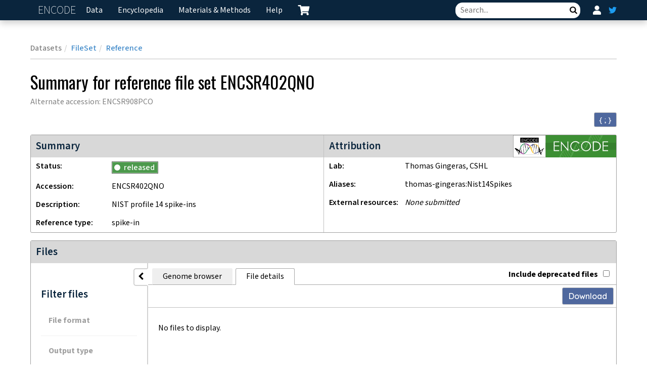

--- FILE ---
content_type: text/html; charset=utf-8
request_url: https://www.encodeproject.org/references/ENCSR402QNO/
body_size: 9928
content:
<!DOCTYPE html>
<html lang="en" data-reactroot=""><head><meta charSet="utf-8"/><meta http-equiv="X-UA-Compatible" content="IE=edge"/><meta name="viewport" content="width=device-width, initial-scale=1.0"/><title>ENCSR402QNO – ENCODE</title><link rel="canonical" href="https://www.encodeproject.org/references/ENCSR402QNO/"/><link rel="stylesheet" href="/static/build/./css/style.4cf2ae2e8d2b4034dddb.css"/><link href="https://fonts.googleapis.com/css2?family=Mada:wght@200;400;500;600;700&amp;family=Oswald:wght@200;300;400;500&amp;family=Quicksand:wght@300;400;600&amp;display=swap" rel="stylesheet"/><script async="" src="//www.google-analytics.com/analytics.js"></script><script async="" src="https://www.googletagmanager.com/gtag/js?id=G-GY70FXW0SB"></script><script>
                            window.dataLayer = window.dataLayer || [];
                            function gtag(){dataLayer.push(arguments);}
                            gtag('js', new Date());
                            gtag('config', 'G-GY70FXW0SB');
                        </script><script data-prop-name="inline">/*! For license information please see inline.js.LICENSE.txt */
!function(e){function n(n){for(var t,r,i=n[0],c=n[1],a=0,f=[];a<i.length;a++)r=i[a],Object.prototype.hasOwnProperty.call(o,r)&&o[r]&&f.push(o[r][0]),o[r]=0;for(t in c)Object.prototype.hasOwnProperty.call(c,t)&&(e[t]=c[t]);for(u&&u(n);f.length;)f.shift()()}var t={},o={4:0};function r(n){if(t[n])return t[n].exports;var o=t[n]={i:n,l:!1,exports:{}};return e[n].call(o.exports,o,o.exports,r),o.l=!0,o.exports}r.e=function(e){var n=[],t=o[e];if(0!==t)if(t)n.push(t[2]);else{var i=new Promise((function(n,r){t=o[e]=[n,r]}));n.push(t[2]=i);var c,a=document.createElement("script");a.charset="utf-8",a.timeout=120,r.nc&&a.setAttribute("nonce",r.nc),a.src=function(e){return r.p+""+({1:"chartjs",2:"vendors~chartjs",3:"bundle",6:"vendors~brace",7:"vendors~bundle"}[e]||e)+"."+{0:"b7b3721ca3e32086affa",1:"ba624825bc303cdb3f36",2:"95237f6a9d35cd816824",3:"65a7c4a58e61a600c777",6:"ba528739f5eb200850d8",7:"7a13955650f10f3bf03c",8:"552a95311ffffcb176c5",9:"a61f099065232d1ab6bb"}[e]+".js"}(e);var u=new Error;c=function(n){a.onerror=a.onload=null,clearTimeout(f);var t=o[e];if(0!==t){if(t){var r=n&&("load"===n.type?"missing":n.type),i=n&&n.target&&n.target.src;u.message="Loading chunk "+e+" failed.\n("+r+": "+i+")",u.name="ChunkLoadError",u.type=r,u.request=i,t[1](u)}o[e]=void 0}};var f=setTimeout((function(){c({type:"timeout",target:a})}),12e4);a.onerror=a.onload=c,document.head.appendChild(a)}return Promise.all(n)},r.m=e,r.c=t,r.d=function(e,n,t){r.o(e,n)||Object.defineProperty(e,n,{enumerable:!0,get:t})},r.r=function(e){"undefined"!=typeof Symbol&&Symbol.toStringTag&&Object.defineProperty(e,Symbol.toStringTag,{value:"Module"}),Object.defineProperty(e,"__esModule",{value:!0})},r.t=function(e,n){if(1&n&&(e=r(e)),8&n)return e;if(4&n&&"object"==typeof e&&e&&e.__esModule)return e;var t=Object.create(null);if(r.r(t),Object.defineProperty(t,"default",{enumerable:!0,value:e}),2&n&&"string"!=typeof e)for(var o in e)r.d(t,o,function(n){return e[n]}.bind(null,o));return t},r.n=function(e){var n=e&&e.__esModule?function(){return e.default}:function(){return e};return r.d(n,"a",n),n},r.o=function(e,n){return Object.prototype.hasOwnProperty.call(e,n)},r.p="/static/build/",r.oe=function(e){throw console.error(e),e};var i=window.webpackJsonp=window.webpackJsonp||[],c=i.push.bind(i);i.push=n,i=i.slice();for(var a=0;a<i.length;a++)n(i[a]);var u=c;r(r.s=6)}([function(e,n){var t;t=function(){return this}();try{t=t||new Function("return this")()}catch(e){"object"==typeof window&&(t=window)}e.exports=t},function(e,n,t){"use strict";(function(n){n.ga=n.ga||function(){(ga.q=ga.q||[]).push(arguments)},ga.l=+new Date,e.exports=n.ga}).call(this,t(0))},function(e,n,t){var o,r;!function(i){if(void 0===(r="function"==typeof(o=i)?o.call(n,t,n,e):o)||(e.exports=r),!0,e.exports=i(),!!0){var c=window.Cookies,a=window.Cookies=i();a.noConflict=function(){return window.Cookies=c,a}}}((function(){function e(){for(var e=0,n={};e<arguments.length;e++){var t=arguments[e];for(var o in t)n[o]=t[o]}return n}function n(e){return e.replace(/(%[0-9A-Z]{2})+/g,decodeURIComponent)}return function t(o){function r(){}function i(n,t,i){if("undefined"!=typeof document){"number"==typeof(i=e({path:"/"},r.defaults,i)).expires&&(i.expires=new Date(1*new Date+864e5*i.expires)),i.expires=i.expires?i.expires.toUTCString():"";try{var c=JSON.stringify(t);/^[\{\[]/.test(c)&&(t=c)}catch(e){}t=o.write?o.write(t,n):encodeURIComponent(String(t)).replace(/%(23|24|26|2B|3A|3C|3E|3D|2F|3F|40|5B|5D|5E|60|7B|7D|7C)/g,decodeURIComponent),n=encodeURIComponent(String(n)).replace(/%(23|24|26|2B|5E|60|7C)/g,decodeURIComponent).replace(/[\(\)]/g,escape);var a="";for(var u in i)i[u]&&(a+="; "+u,!0!==i[u]&&(a+="="+i[u].split(";")[0]));return document.cookie=n+"="+t+a}}function c(e,t){if("undefined"!=typeof document){for(var r={},i=document.cookie?document.cookie.split("; "):[],c=0;c<i.length;c++){var a=i[c].split("="),u=a.slice(1).join("=");t||'"'!==u.charAt(0)||(u=u.slice(1,-1));try{var f=n(a[0]);if(u=(o.read||o)(u,f)||n(u),t)try{u=JSON.parse(u)}catch(e){}if(r[f]=u,e===f)break}catch(e){}}return e?r[e]:r}}return r.set=i,r.get=function(e){return c(e,!1)},r.getJSON=function(e){return c(e,!0)},r.remove=function(n,t){i(n,"",e(t,{expires:-1}))},r.defaults={},r.withConverter=t,r}((function(){}))}))},function(e,n,t){var o,r,i;i=function(){var e,n,t=document,o=t.getElementsByTagName("head")[0],r={},i={},c={},a={};function u(e,n){for(var t=0,o=e.length;t<o;++t)if(!n(e[t]))return!1;return 1}function f(e,n){u(e,(function(e){return n(e),1}))}function s(n,t,o){n=n.push?n:[n];var d=t&&t.call,p=d?t:o,h=d?n.join(""):t,v=n.length;function g(e){return e.call?e():r[e]}function m(){if(!--v)for(var e in r[h]=1,p&&p(),c)u(e.split("|"),g)&&!f(c[e],g)&&(c[e]=[])}return setTimeout((function(){f(n,(function n(t,o){return null===t?m():(o||/^https?:\/\//.test(t)||!e||(t=-1===t.indexOf(".js")?e+t+".js":e+t),a[t]?(h&&(i[h]=1),2==a[t]?m():setTimeout((function(){n(t,!0)}),0)):(a[t]=1,h&&(i[h]=1),void l(t,m)))}))}),0),s}function l(e,r){var i,c=t.createElement("script");c.onload=c.onerror=c.onreadystatechange=function(){c.readyState&&!/^c|loade/.test(c.readyState)||i||(c.onload=c.onreadystatechange=null,i=1,a[e]=2,r())},c.async=1,c.src=n?e+(-1===e.indexOf("?")?"?":"&")+n:e,o.insertBefore(c,o.lastChild)}return s.get=l,s.order=function(e,n,t){!function o(r){r=e.shift(),e.length?s(r,o):s(r,n,t)}()},s.path=function(n){e=n},s.urlArgs=function(e){n=e},s.ready=function(e,n,t){e=e.push?e:[e];var o,i=[];return!f(e,(function(e){r[e]||i.push(e)}))&&u(e,(function(e){return r[e]}))?n():(o=e.join("|"),c[o]=c[o]||[],c[o].push(n),t&&t(i)),s},s.done=function(e){s([null],e)},s},e.exports?e.exports=i():void 0===(r="function"==typeof(o=i)?o.call(n,t,n,e):o)||(e.exports=r)},,,function(e,n,t){"use strict";const o=t(2);window.stats_cookie=o.get("X-Stats")||"",o.set("X-Stats","",{path:"/",expires:new Date(0)});const r=t(1);r("create",{"www.encodeproject.org":"UA-47809317-1"}[document.location.hostname]||"UA-47809317-2",{cookieDomain:"none",siteSpeedSampleRate:100}),r("send","pageview"),window.onload=()=>{window._onload_event_fired=!0};t(3).path("/static/build/"),Promise.all([t.e(7),t.e(3)]).then((e=>{t(4),t(5)}).bind(null,t)).catch(t.oe)}]);
//# sourceMappingURL=inline.js.map</script></head><body><script data-prop-name="context" type="application/json">

{"schema_version":"22","related_files":["/files/ENCFF001RTP/"],"documents":["/documents/75771109-b79e-43d5-9cc0-2dbf708a71f1/","/documents/f96a19a6-dc66-4023-993a-f4c28af3d8e2/"],"accession":"ENCSR402QNO","alternate_accessions":["ENCSR908PCO"],"description":"NIST profile 14 spike-ins","dbxrefs":[],"date_released":"2014-01-01","internal_tags":[],"status":"released","references":[],"date_created":"2014-08-25T23:35:46.112033+00:00","submitted_by":{"@id":"/users/0abbd494-b852-433c-b360-93996f679dae/","@type":["User","Item"],"uuid":"0abbd494-b852-433c-b360-93996f679dae","lab":"/labs/thomas-gingeras/","title":"Carrie Davis","submits_for":["/labs/thomas-gingeras/","/labs/roderic-guigo/"]},"lab":{"fax":"516-422-4109","institute_label":"CSHL","address1":"500 Sunnyside Blvd","state":"NY","institute_name":"Cold Spring Harbor Laboratory","awards":["/awards/U54HG007004/","/awards/U54HG004557/"],"title":"Thomas Gingeras, CSHL","phone1":"516-422-4105","phone2":"","schema_version":"5","pi":"/users/09d05b87-4d30-4dfb-b243-3327005095f2/","postal_code":"11797","name":"thomas-gingeras","city":"Woodbury","country":"USA","status":"current","@id":"/labs/thomas-gingeras/","@type":["Lab","Item"],"uuid":"dfc72c8c-d45c-4acd-979b-49fc93cf3c62"},"award":{"status":"current","schema_version":"11","title":"Unattributed","name":"Unattributed","rfa":"ENCODE","project":"ENCODE","viewing_group":"ENCODE3","@id":"/awards/Unattributed/","@type":["Award","Item"],"uuid":"f06a0db4-b388-48d9-b414-37d83859cad0"},"aliases":["thomas-gingeras:Nist14Spikes"],"reference_type":"spike-in","@id":"/references/ENCSR402QNO/","@type":["Reference","FileSet","Dataset","Item"],"uuid":"d912af6b-f8d1-49a0-8199-bd11b220e277","original_files":[],"contributing_files":[],"files":[{"accession":"ENCFF001RTP","aliases":[],"schema_version":"31","lab":{"fax":"516-422-4109","institute_label":"CSHL","address1":"500 Sunnyside Blvd","state":"NY","institute_name":"Cold Spring Harbor Laboratory","awards":["/awards/U54HG007004/","/awards/U54HG004557/"],"title":"Thomas Gingeras, CSHL","phone1":"516-422-4105","phone2":"","schema_version":"5","pi":"/users/09d05b87-4d30-4dfb-b243-3327005095f2/","postal_code":"11797","name":"thomas-gingeras","city":"Woodbury","country":"USA","status":"current","@id":"/labs/thomas-gingeras/","@type":["Lab","Item"],"uuid":"dfc72c8c-d45c-4acd-979b-49fc93cf3c62"},"award":"/awards/U54HG007004/","date_created":"2013-07-26T00:00:00.000000+00:00","submitted_by":{"@id":"/users/81a6cc12-2847-4e2e-8f2c-f566699eb29e/","@type":["User","Item"],"uuid":"81a6cc12-2847-4e2e-8f2c-f566699eb29e","lab":"/labs/j-michael-cherry/","title":"Cricket Sloan","submits_for":["/labs/j-michael-cherry/"]},"alternate_accessions":[],"file_format":"fasta","no_file_available":false,"submitted_file_name":"Spikes.fixed.fasta","md5sum":"8f594dc84709070f90a8ea7ef55dc7c9","content_md5sum":"197e6763c22e23fa53658517781a64e1","fastq_signature":[],"file_size":27687,"flowcell_details":[],"output_type":"spike-ins","dataset":{"schema_version":"22","related_files":["/files/ENCFF001RTP/"],"documents":["/documents/7ae25f97-ab0a-448b-b345-cfffd6368c90/","/documents/28fef8e0-e171-450d-b66d-e3d199531cf2/"],"accession":"ENCSR156CIL","alternate_accessions":["ENCSR686QUF","ENCSR399OOY"],"description":"Ambion mix 1 spike-ins","dbxrefs":[],"date_released":"2014-01-01","internal_tags":[],"status":"released","references":["/publications/f6f6a405-e284-4e5a-93b4-524ac2000854/"],"date_created":"2014-08-25T23:24:26.809519+00:00","submitted_by":"/users/0abbd494-b852-433c-b360-93996f679dae/","lab":"/labs/thomas-gingeras/","award":"/awards/Unattributed/","aliases":["thomas-gingeras:AmbionMix1","barbara-wold:ERCC","ali-mortazavi:ERCC"],"reference_type":"spike-in","@id":"/references/ENCSR156CIL/","@type":["Reference","FileSet","Dataset","Item"],"uuid":"1986343c-a156-43f3-b1a4-1761f1786df5","original_files":["/files/ENCFF001RTP/"],"contributing_files":[],"files":["/files/ENCFF001RTP/","/files/ENCFF001RTP/"],"revoked_files":[],"assembly":[]},"status":"released","dbxrefs":[],"@id":"/files/ENCFF001RTP/","@type":["File","Item"],"uuid":"a4a1b00d-1c04-422b-a0c3-8415221aaeea","title":"ENCFF001RTP","href":"/files/ENCFF001RTP/@@download/ENCFF001RTP.fasta.gz","biological_replicates":[],"technical_replicates":[],"biological_replicates_formatted":"","donors":[],"output_category":"reference","quality_metrics":[],"file_type":"fasta","superseded_by":[],"cloud_metadata":{"url":"https://encode-public.s3.amazonaws.com/2013/07/26/a4a1b00d-1c04-422b-a0c3-8415221aaeea/ENCFF001RTP.fasta.gz","md5sum_base64":"j1lNyEcJBw+QqOp+9V3HyQ==","file_size":27687},"s3_uri":"s3://encode-public/2013/07/26/a4a1b00d-1c04-422b-a0c3-8415221aaeea/ENCFF001RTP.fasta.gz","azure_uri":"https://datasetencode.blob.core.windows.net/dataset/2013/07/26/a4a1b00d-1c04-422b-a0c3-8415221aaeea/ENCFF001RTP.fasta.gz?sv=2019-10-10\u0026si=prod\u0026sr=c\u0026sig=9qSQZo4ggrCNpybBExU8SypuUZV33igI11xw0P7rB3c%3D","analyses":[],"processed":true}],"revoked_files":[],"assembly":[],"@context":"/terms/","audit":{}}

</script><div id="slot-application" class="done"><div id="application"><div class="loading-spinner"></div><div id="layout"><div id="navbar" class="navbar__wrapper"><nav class="navbar"><div class="navbar__container"><div class="navbar__header"><div class="navbar__brand"><button type="button" class="home-brand">ENCODE<span class="sr-only">Home</span></button></div><button type="button" class="navbar__trigger collapsed" aria-label="Navigation trigger" aria-controls="main" aria-expanded="false"><svg focusable="false" width="29" height="29" viewBox="0 0 29 29"><path d="M27.92,5H1.08C0.48,5,0,4.52,0,3.92V1.08C0,0.48,0.48,0,1.08,0h26.85C28.52,0,29,0.48,29,1.08v2.85 C29,4.52,28.52,5,27.92,5z"></path><path d="M27.92,17H1.08C0.48,17,0,16.52,0,15.92v-2.85C0,12.48,0.48,12,1.08,12h26.85c0.59,0,1.08,0.48,1.08,1.08v2.85 C29,16.52,28.52,17,27.92,17z"></path><path d="M27.92,29H1.08C0.48,29,0,28.52,0,27.92v-2.85C0,24.48,0.48,24,1.08,24h26.85c0.59,0,1.08,0.48,1.08,1.08v2.85 C29,28.52,28.52,29,27.92,29z"></path></svg></button></div><div class="navbar__content collapsed" id="main"><ul class="navbar__nav"><li class="dropdown"><button type="button" id="data" class="dropdown__toggle" data-toggle="dropdown" aria-haspopup="true" aria-expanded="false" aria-label="">Data</button><ul class="dropdown__menu" aria-labelledby="data"><li><div class="disabled-menu-item "><a href="">Functional Genomics data</a><div class="tooltip-container"><button aria-describedby="" class="tooltip-container__trigger " type="button"><i class="icon icon-question-circle"></i></button></div></div></li><li><a href="/search/?type=Experiment&amp;control_type!=*&amp;status=released&amp;perturbed=false" class="sub-menu">Experiment search</a></li><li><a href="/matrix/?type=Experiment&amp;control_type!=*&amp;status=released&amp;perturbed=false" class="sub-menu">Experiment matrix</a></li><li><a href="/chip-seq-matrix/?type=Experiment&amp;replicates.library.biosample.donor.organism.scientific_name=Homo%20sapiens&amp;assay_title=Histone%20ChIP-seq&amp;assay_title=Mint-ChIP-seq&amp;status=released" class="sub-menu">ChIP-seq matrix</a></li><li><a href="/summary/?type=Experiment&amp;control_type!=*&amp;replicates.library.biosample.donor.organism.scientific_name=Homo+sapiens&amp;status=released" class="sub-menu">Human and mouse body maps</a></li><li><a href="/series-search/?type=OrganismDevelopmentSeries&amp;status=released" class="sub-menu">Functional genomics series</a></li><li><a href="/single-cell/?type=Experiment&amp;assay_slims=Single+cell&amp;status=released&amp;replicates.library.biosample.donor.organism.scientific_name=Homo%20sapiens" class="sub-menu">Single-cell experiments</a></li><li><div class="dropdown-sep"></div></li><li><div class="disabled-menu-item "><a href="">Functional Characterization data</a><div class="tooltip-container"><button aria-describedby="" class="tooltip-container__trigger " type="button"><i class="icon icon-question-circle"></i></button></div></div></li><li><a href="/search/?type=FunctionalCharacterizationExperiment&amp;type=FunctionalCharacterizationSeries&amp;type=TransgenicEnhancerExperiment&amp;config=FunctionalCharacterization&amp;datapoint=false&amp;control_type!=*&amp;status=released" class="sub-menu">Experiment search</a></li><li><a href="/functional-characterization-matrix/?type=FunctionalCharacterizationExperiment&amp;type=FunctionalCharacterizationSeries&amp;type=TransgenicEnhancerExperiment&amp;config=FunctionalCharacterization&amp;datapoint=false&amp;control_type!=*&amp;status=released" class="sub-menu">Experiment matrix</a></li><li><div class="dropdown-sep"></div></li><li><a href="" class="disabled-menu-item">Cloud Resources</a></li><li><a href="https://registry.opendata.aws/encode-project/" class="sub-menu">AWS Open Data</a></li><li><div class="dropdown-sep"></div></li><li><a href="" class="disabled-menu-item">Collections</a></li><li><a href="/encore-matrix/?type=Experiment&amp;status=released&amp;internal_tags=ENCORE" class="sub-menu">RNA-protein interactions (ENCORE)</a></li><li><a href="/entex-matrix/?type=Experiment&amp;status=released&amp;internal_tags=ENTEx" class="sub-menu">Epigenomes from four individuals (ENTEx)</a></li><li><a href="/brain-matrix/?type=Experiment&amp;status=released&amp;internal_tags=RushAD" class="sub-menu">Rush Alzheimer’s disease study</a></li><li><a href="/stem-cell-matrix/?type=Experiment&amp;replicates.library.biosample.donor.accession=ENCDO222AAA&amp;status=released&amp;control_type!=*" class="sub-menu">Stem cell differentiation</a></li><li><a href="/deeply-profiled-uniform-batch-matrix/?type=Experiment&amp;control_type!=*&amp;status=released&amp;replicates.library.biosample.biosample_ontology.term_id=EFO:0002106&amp;replicates.library.biosample.biosample_ontology.term_id=EFO:0001203&amp;replicates.library.biosample.biosample_ontology.term_id=EFO:0006711&amp;replicates.library.biosample.biosample_ontology.term_id=EFO:0002713&amp;replicates.library.biosample.biosample_ontology.term_id=EFO:0002847&amp;replicates.library.biosample.biosample_ontology.term_id=EFO:0002074&amp;replicates.library.biosample.biosample_ontology.term_id=EFO:0001200&amp;replicates.library.biosample.biosample_ontology.term_id=EFO:0009747&amp;replicates.library.biosample.biosample_ontology.term_id=EFO:0002824&amp;replicates.library.biosample.biosample_ontology.term_id=CL:0002327&amp;replicates.library.biosample.biosample_ontology.term_id=CL:0002618&amp;replicates.library.biosample.biosample_ontology.term_id=EFO:0002784&amp;replicates.library.biosample.biosample_ontology.term_id=EFO:0001196&amp;replicates.library.biosample.biosample_ontology.term_id=EFO:0001187&amp;replicates.library.biosample.biosample_ontology.term_id=EFO:0002067&amp;replicates.library.biosample.biosample_ontology.term_id=EFO:0001099&amp;replicates.library.biosample.biosample_ontology.term_id=EFO:0002819&amp;replicates.library.biosample.biosample_ontology.term_id=EFO:0009318&amp;replicates.library.biosample.biosample_ontology.term_id=EFO:0001086&amp;replicates.library.biosample.biosample_ontology.term_id=EFO:0007950&amp;replicates.library.biosample.biosample_ontology.term_id=EFO:0003045&amp;replicates.library.biosample.biosample_ontology.term_id=EFO:0003042&amp;replicates.library.biosample.internal_tags=Deeply%20Profiled" class="sub-menu">Deeply profiled cell lines</a></li><li><a href="/human-donor-matrix/?type=Experiment&amp;control_type!=*&amp;replicates.library.biosample.donor.organism.scientific_name=Homo+sapiens&amp;biosample_ontology.classification=tissue&amp;status=released&amp;config=HumanDonorMatrix" class="sub-menu">Human donor matrix</a></li><li><a href="/immune-cells/?type=Experiment&amp;replicates.library.biosample.donor.organism.scientific_name=Homo+sapiens&amp;biosample_ontology.cell_slims=hematopoietic+cell&amp;biosample_ontology.classification=primary+cell&amp;control_type!=*&amp;status=released&amp;biosample_ontology.system_slims=immune+system&amp;biosample_ontology.system_slims=circulatory+system&amp;config=immune" class="sub-menu">Immune cells</a></li><li><a href="/reference-epigenome-matrix/?type=Experiment&amp;control_type!=*&amp;related_series.@type=ReferenceEpigenome&amp;replicates.library.biosample.donor.organism.scientific_name=Homo+sapiens&amp;status=released" class="sub-menu">Human reference epigenomes</a></li><li><a href="/reference-epigenome-matrix/?type=Experiment&amp;control_type!=*&amp;related_series.@type=ReferenceEpigenome&amp;replicates.library.biosample.donor.organism.scientific_name=Mus+musculus&amp;status=released" class="sub-menu">Mouse reference epigenomes</a></li><li><a href="/mouse-development-matrix/?type=Experiment&amp;status=released&amp;related_series.@type=OrganismDevelopmentSeries&amp;replicates.library.biosample.organism.scientific_name=Mus+musculus" class="sub-menu">Mouse development matrix</a></li><li><a href="/degron-matrix/?type=Experiment&amp;control_type!=*&amp;status=released&amp;internal_tags=Degron" class="sub-menu">Protein knockdown (Degron)</a></li><li><div class="dropdown-sep"></div></li><li><a href="/region-search/" class="">Search by region</a></li><li><a href="/publications/" class="">Publications</a></li><li><a href="/rnaget-report/?type=RNAExpression" class="">RNA-Get (gene expression)</a></li></ul></li><li class="dropdown"><button type="button" id="encyclopedia" class="dropdown__toggle" data-toggle="dropdown" aria-haspopup="true" aria-expanded="false" aria-label="">Encyclopedia</button><ul class="dropdown__menu" aria-labelledby="encyclopedia"><li><a href="/data/annotations/" class="">About</a></li><li><div class="dropdown-sep"></div></li><li><a href="https://screen.wenglab.org/" class="">Visualize (SCREEN)</a></li><li><a href="/encyclopedia/?type=File&amp;annotation_type=candidate+Cis-Regulatory+Elements&amp;assembly=GRCh38&amp;file_format=bigBed&amp;file_format=bigWig&amp;encyclopedia_version=current" class="">Encyclopedia browser</a></li><li><a href="/search/?type=Annotation&amp;encyclopedia_version=current&amp;status=released" class="">Search</a></li><li><a href="https://screen.wenglab.org/index/about" class="">Methods</a></li></ul></li><li class="dropdown"><button type="button" id="materialsmethods" class="dropdown__toggle" data-toggle="dropdown" aria-haspopup="true" aria-expanded="false" aria-label="">Materials &amp; Methods</button><ul class="dropdown__menu" aria-labelledby="materialsmethods"><li><a href="/search/?type=AntibodyLot&amp;status=released" class="">Antibodies</a></li><li><a href="/data-standards/reference-sequences/" class="">Genome references</a></li><li><div class="dropdown-sep"></div></li><li><a href="/data-standards/" class="">Assays and standards</a></li><li><a href="/glossary/" class="">Glossary</a></li><li><a href="/help/file-formats/" class="">File formats</a></li><li><a href="/encode-software/?type=Software" class="">Software tools</a></li><li><a href="/pipelines/" class="">Pipelines</a></li><li><div class="dropdown-sep"></div></li><li><a href="/help/data-organization/" class="">Data organization</a></li><li><a href="/about/data-use-policy/" class="">Release policy</a></li><li><a href="/profiles/" class="">Schemas</a></li></ul></li><li class="dropdown"><button type="button" id="help" class="dropdown__toggle" data-toggle="dropdown" aria-haspopup="true" aria-expanded="false" aria-label="">Help</button><ul class="dropdown__menu" aria-labelledby="help"><li><a href="/help/getting-started/" class="">Using the portal</a></li><li><a href="/help/cart/" class="">Cart</a></li><li><a href="/help/rest-api/" class="">REST API</a></li><li><a href="/help/citing-encode" class="">Citing ENCODE</a></li><li><a href="/help/faq/" class="">FAQ</a></li><li><div class="dropdown-sep"></div></li><li><a href="/help/project-overview/" class="">Project Overview</a></li><li><a href="/help/collaborations/" class="">Collaborations</a></li><li><div class="dropdown-sep"></div></li><li><a href="/help/events/" class="">ENCODE workshops</a></li><li><a href="/help/contacts/" class="">About the DCC</a></li></ul></li><li class="dropdown"><button type="button" id="cart-control" class="dropdown__toggle cart__nav-button" data-toggle="dropdown" aria-haspopup="true" aria-expanded="false" aria-label=" cart containing 0 item"><div class="cart__nav"><div class="cart__nav-icon"><svg id="Cart" data-name="Cart" xmlns="http://www.w3.org/2000/svg" viewBox="0 0 16 16" style="fill:#fff"><path d="M12,12.23H6.5a1.5,1.5,0,0,0,.11.13,1.48,1.48,0,0,1,.31.79,1.42,1.42,0,0,1-.3,1,1.46,1.46,0,0,1-2.23.12,1.31,1.31,0,0,1-.4-.8,1.46,1.46,0,0,1,.33-1.17,1.43,1.43,0,0,1,.35-.3s0,0,0-.08c-.18-.88-.37-1.77-.55-2.65s-.29-1.45-.44-2.18-.33-1.61-.5-2.41C3.11,4.14,3,3.58,2.88,3c0-.06,0-.08-.1-.08H1.05a.69.69,0,0,1-.4-.11.65.65,0,0,1-.27-.51V1.85a.64.64,0,0,1,.54-.6h.19c.84,0,1.68,0,2.51,0a.68.68,0,0,1,.75.62c.06.33.13.67.2,1,0,.06,0,.07.09.07H14.91a.64.64,0,0,1,.66.78c-.17.76-.34,1.52-.52,2.28s-.37,1.63-.55,2.44l-.18.79a.64.64,0,0,1-.6.47H6.05c-.08,0-.08,0-.07.08,0,.23.1.46.14.69a.09.09,0,0,0,.11.08h7a.65.65,0,0,1,.44.15.62.62,0,0,1,.21.65c0,.19-.08.38-.13.57,0,0,0,.06,0,.07A1.43,1.43,0,0,1,14.51,13a1.37,1.37,0,0,1-.32,1.18,1.39,1.39,0,0,1-.81.5,1.45,1.45,0,0,1-1.25-.29,1.46,1.46,0,0,1-.54-.94,1.44,1.44,0,0,1,.33-1.16Z"></path></svg></div><div class="cart__nav-spinner"><svg id="Spinner" data-name="Spinner" version="1.1" xmlns="http://www.w3.org/2000/svg" width="100%" height="100%" viewBox="0 0 50 50" class="svg-icon svg-icon-spinner"><path fill="#000" d="M43.935,25.145c0-10.318-8.364-18.683-18.683-18.683c-10.318,0-18.683,8.365-18.683,18.683h4.068c0-8.071,6.543-14.615,14.615-14.615c8.072,0,14.615,6.543,14.615,14.615H43.935z"></path></svg></div></div></button><ul class="dropdown__menu" aria-labelledby="cart-control"><li><button type="button" data-trigger="login">Sign in / Create account</button></li><li><a href="/search/?type=Cart&amp;status=listed&amp;status=released">Listed carts</a></li></ul></li></ul><ul class="navbar__nav"><li class="navbar__item navbar__item--search"><form class="multisearch__multiform" action="/search/"><input type="text" autoComplete="off" name="searchTerm" placeholder="Search..." value=""/><button type="submit" class="search-button"><i class="icon icon-search"></i><span class="sr-only">Search</span></button></form></li><li class="dropdown" id="user-actions-footer"><a href="#!" class="dropdown__toggle" data-trigger="login" disabled=""><svg version="1.1" xmlns="http://www.w3.org/2000/svg" viewBox="0 0 448 512" class="svg-icon svg-icon-user"><path d="M224,256c70.7,0,128-57.3,128-128S294.7,0,224,0S96,57.3,96,128S153.3,256,224,256z M134.4,288C85,297,0,348.2,0,422.4V464 c0,26.5,0,48,48,48h352c48,0,48-21.5,48-48v-41.6c0-74.2-92.8-125.4-134.4-134.4S183.8,279,134.4,288z"></path></svg></a></li><a href="https://twitter.com/EncodeDCC" class="navbar-twitter" target="_blank" rel="noopener noreferrer" aria-label="ENCODE Twitter feed"><svg version="1.1" xmlns="http://www.w3.org/2000/svg" viewBox="0 0 24 24" class="svg-icon svg-icon-twitter"><path d="M24,4.6c-0.9,0.4-1.8,0.7-2.8,0.8c1-0.6,1.8-1.6,2.2-2.7c-1,0.6-2,1-3.1,1.2c-0.9-1-2.2-1.6-3.6-1.6c-3.2,0-5.5,3-4.8,6 C7.7,8.1,4.1,6.1,1.7,3.1C0.4,5.4,1,8.3,3.2,9.7C2.4,9.7,1.6,9.5,1,9.1c-0.1,2.3,1.6,4.4,3.9,4.9c-0.7,0.2-1.5,0.2-2.2,0.1 c0.6,2,2.4,3.4,4.6,3.4c-2.1,1.6-4.7,2.3-7.3,2c2.2,1.4,4.8,2.2,7.5,2.2c9.1,0,14.3-7.7,14-14.6C22.5,6.4,23.3,5.5,24,4.6z"></path></svg></a></ul></div></div></nav></div><div id="content" class="container Reference FileSet Dataset Item"><div class="view-item type-Reference type-FileSet type-Dataset type-Item"><header><div class="top-accessories"><ol class="breadcrumb"><li><span>Datasets</span></li><li><a href="/search/?type=FileSet" title="Search for FileSet">FileSet</a></li><li><a href="/search/?type=Reference" title="Search for Reference">Reference</a></li></ol></div><h1>Summary for reference file set <!-- -->ENCSR402QNO</h1><div class="replacement-accessions"><h4 class="replacement-accessions__alternate"><span>Alternate accession: <!-- -->ENCSR908PCO</span></h4></div><div class="item-accessories"><div class="item-accessories--left"></div><div class="item-accessories--right"><button type="button" class="btn btn-info btn-sm" title="Convert page to JSON-formatted data" aria-label="Convert page to JSON-formatted data">{ ; }</button></div></div></header><div class="panel panel-default"><div class="panel-body panel__split"><div class="panel__split-element"><div class="panel__split-heading panel__split-heading--reference"><h4>Summary</h4></div><dl class="key-value"><div data-test="status"><dt>Status</dt><dd><div class="status--inline"><div class="status status--standard status--released"><div class="status__icon status__icon--spacer"><svg xmlns="http://www.w3.org/2000/svg" viewBox="0 0 16 16"><circle cx="8" cy="8" r="8"></circle></svg></div><div class="status__label">released</div></div></div></dd></div><div data-test="accession"><dt>Accession</dt><dd>ENCSR402QNO</dd></div><div data-test="description"><dt>Description</dt><dd>NIST profile 14 spike-ins</dd></div><div data-test="type"><dt>Reference type</dt><dd>spike-in</dd></div></dl></div><div class="panel__split-element"><div class="panel__split-heading panel__split-heading--reference"><h4>Attribution</h4><div class="badge-encode badge-heading"><span class="sr-only">ENCODE project</span></div></div><dl class="key-value"><div data-test="lab"><dt>Lab</dt><dd>Thomas Gingeras, CSHL</dd></div><div data-test="aliases"><dt>Aliases</dt><dd><ul class=""><li><span>thomas-gingeras:Nist14Spikes</span></li></ul></dd></div><div data-test="externalresources"><dt>External resources</dt><dd><em>None submitted</em></dd></div></dl></div></div></div><div class="panel panel-default"><div class="panel-heading file-gallery-heading"><h4>Files</h4></div><div class="file-gallery-container"><div class="file-gallery-facets expanded"><h4>Filter files </h4><button type="button" class="show-hide-facets"><i class="icon icon-chevron-left"></i></button><div class="facet  empty-facet"><h5>File format</h5></div><div class="facet  empty-facet"><h5>Output type</h5></div><div class="facet  empty-facet"><h5>Replicates</h5></div></div><div class="file-gallery-tab-bar "><div class="tab-nav tab-nav-tables"><ul class="nav-tabs" role="tablist"><li role="presentation" aria-controls="browser" class="browser-tab null "><a href="#browser" data-trigger="tab" aria-controls="browser" role="tab" data-toggle="tab">Genome browser</a></li><li role="presentation" aria-controls="tables" class="tables-tab null active"><a href="#tables" data-trigger="tab" aria-controls="tables" role="tab" data-toggle="tab">File details</a></li></ul><div class="file-gallery__inclusion-selector"><div class="checkbox--right"><label for="filterIncArchive">Include deprecated files<input type="checkbox" name="filterIncArchive"/></label></div></div><div class="tab-border"></div></div><div class="tab-content tab-content-tables"><div role="tabpanel" class="tab-pane" id="browser"></div><div role="tabpanel" class="tab-pane active" id="tables"><div><div class="file-gallery-controls"><div class="batch-download-actuator"><button class="btn btn-info file-gallery-controls__download" type="button">Download</button></div></div><p class="browser-error">No files to display.</p></div></div></div></div></div></div><div class="communicating"><div class="loading-spinner"></div></div><div class="communicating"><div class="loading-spinner"></div></div><div class="communicating"><div class="loading-spinner"></div></div></div></div><div id="layout-footer"></div></div><footer><div class="container"><div class="app-version"></div></div><div class="page-footer"><div class="container"><div class="footer-sections"><div class="footer-links-section"><ul class="footer-links"><li><a href="/help/citing-encode">Citing ENCODE</a></li><li><a href="https://www.stanford.edu/site/privacy/">Privacy</a></li><li><a href="mailto:encode-help@lists.stanford.edu">Contact</a></li></ul><ul class="footer-links"><li id="user-actions-footer"><a href="#" data-trigger="login" disabled="">Sign in / Create account</a></li></ul></div><div class="footer-logos-section"><ul class="footer-logos"><li><a href="/"><img src="/static/img/encode-logo-small-2x.png" alt="ENCODE" id="encode-logo" height="45px" width="78px"/></a></li><li><a href="http://www.stanford.edu"><img src="/static/img/su-logo-white-2x.png" alt="Stanford University" id="su-logo" width="105px" height="49px"/></a></li><li><a href="https://creativecommons.org/licenses/by/4.0/"><img src="/static/img/creative-commons-logo.png" alt="Creative Commons" id="cc-logo"/></a></li></ul></div></div><p class="copy-notice">©<!-- -->2026<!-- --> Stanford University</p></div></div></footer></div></div><div id="modal-root"></div></body></html>

--- FILE ---
content_type: image/svg+xml
request_url: https://www.encodeproject.org/static/img/badge-encode.svg
body_size: 11624
content:
<svg id="Layer_1" data-name="Layer 1" xmlns="http://www.w3.org/2000/svg" xmlns:xlink="http://www.w3.org/1999/xlink" viewBox="0 0 370 80" preserveAspectRatio="xMaxYMid"><defs><style>.cls-1{fill:#fff;}.cls-2{fill:#87898b;}.cls-3{fill:#97999b;}.cls-4{fill:#231f20;}.cls-5{fill:#434345;}.cls-6{fill:url(#linear-gradient);}.cls-7{fill:url(#linear-gradient-2);}.cls-8{fill:url(#linear-gradient-3);}.cls-9{fill:url(#linear-gradient-4);}.cls-10{fill:url(#linear-gradient-5);}.cls-11{fill:#939598;}.cls-12{fill:#3c8f33;}.cls-13{fill:#35802e;}.cls-14{fill:#4fa147;}</style><linearGradient id="linear-gradient" x1="5.21" y1="55.05" x2="103.58" y2="55.05" gradientUnits="userSpaceOnUse"><stop offset="0" stop-color="#91278f"/><stop offset="0.34" stop-color="#91278f"/><stop offset="0.36" stop-color="#009344"/><stop offset="0.5" stop-color="#009344"/><stop offset="0.52" stop-color="#2a3990"/><stop offset="0.69" stop-color="#2a3990"/><stop offset="0.71" stop-color="#ffca40"/><stop offset="1" stop-color="#ffca40"/></linearGradient><linearGradient id="linear-gradient-2" x1="5.21" y1="41.52" x2="103.58" y2="41.52" xlink:href="#linear-gradient"/><linearGradient id="linear-gradient-3" x1="15.48" y1="53.66" x2="111.28" y2="53.66" gradientUnits="userSpaceOnUse"><stop offset="0" stop-color="#009244"/><stop offset="0.25" stop-color="#009244"/><stop offset="0.28" stop-color="#90278e"/><stop offset="0.43" stop-color="#90278e"/><stop offset="0.45" stop-color="#ffc940"/><stop offset="0.61" stop-color="#ffc940"/><stop offset="0.63" stop-color="#2a398f"/></linearGradient><linearGradient id="linear-gradient-4" x1="15.48" y1="40.67" x2="111.28" y2="40.67" xlink:href="#linear-gradient-3"/><linearGradient id="linear-gradient-5" x1="15.48" y1="41.6" x2="111.28" y2="41.6" xlink:href="#linear-gradient-3"/></defs><title>badge-encode</title><rect class="cls-1" x="0.25" y="0.25" width="115.99" height="79.5"/><path d="M116,0.5v79H0.5V0.5H116m0.5-.5H0V80H116.49V0h0Z" transform="translate(0 0)"/><polygon class="cls-2" points="64.83 47.16 67.88 40.37 69.49 41.22 65.8 49.52 64.83 47.16"/><polygon class="cls-3" points="71.99 63.73 75.14 47.91 73.47 47.65 70.7 62.29 71.99 63.73"/><path class="cls-3" d="M91.12,44.85l-0.57,7.38-1.76-.16S89,45,89.08,44C89.12,42.8,91.38,41.51,91.12,44.85Z" transform="translate(0 0)"/><polygon class="cls-4" points="40.31 31.55 43.28 46.02 44.98 45.61 42.36 31.22 40.31 31.55"/><polygon class="cls-3" points="47.73 32.35 50.43 41.92 52.09 41.05 49.78 32.35 47.73 32.35"/><polygon class="cls-4" points="29.55 63.61 27.99 54.74 29.62 54.32 31.26 64.44 29.55 63.61"/><path class="cls-5" d="M37.46,66.76C37,63.37,35.92,53.51,35.75,50.92l1.72-.18c0.31,4.74.92,11.59,1.39,15.8Z" transform="translate(0 0)"/><polygon class="cls-4" points="84.64 35.26 82.9 49.07 81.17 48.87 82.76 34.09 84.64 35.26"/><path d="M6.63,46.5c-1.13.84-1.42,3.11-1.42,3.11A27.16,27.16,0,0,1,8.09,51a1.66,1.66,0,0,0,.24.46c1,1.41,6.52,8.49,6.52,8.49l1.26-1.05c-0.83-1.29-3.65-4.78-3.5-5S16,56,17.53,57.27L21,60.06c-0.63,2.59-1,4.33-1.09,4.35s-3.22-4.7-3.22-4.7l-1.23,1S19.35,66,19.4,66.31a18,18,0,0,1-.77,2.77l1.55,1.07c0.32-.84,1.25-4.5,2.38-8.86,0.79,0.63,1.54,1.2,2.33,1.79V58.13L23.67,57c0.4-1.52.81-3,1.2-4.49v-7c-1,3.13-1.93,6.78-2.75,10C15.34,49.42,11.44,47.83,6.63,46.5ZM104,50.94c-1.92,1.34-4.47,3.08-7.17,4.81-0.24-1.11-.47-2.17-0.67-3.06a39.7,39.7,0,0,0-4.39-11.45V51.59c0.33,1.22.64,2.44,1,3.64,0.24,0.94.48,1.82,0.71,2.64l-0.62.37-1,.62V61c0.79-.44,1.52-0.88,2.22-1.31,2.23,7.26,4,9.21,6.19,11.15l1.25-1.7A8.75,8.75,0,0,1,100,67.09c0-.19,2.29-4.27,3.56-7.32-0.34-.16-1-0.44-1.56-0.68-0.82,1.32-2.64,5.51-3,5.75-0.18.13-1-3.51-1.76-7.2l1.28-.86c1.89-1.26,4.59-3.2,6.93-4.9-0.84,1.8-2.36,5.11-3,6.49L104,59c0.61-1.12,2.85-6.49,3.81-8.83l2.44-1.81,1-2.48C109,47.33,105.41,50,104,50.94Z" transform="translate(0 0)"/><path class="cls-6" d="M47.27,57.95C42.53,65.33,39,66.23,35.87,65.8c-4-.54-6.14-3-10.74-7.43v4.9l0,0C27.49,65,33,68.78,38.32,67.88,44,66.91,47,61.69,51,55.5A113.35,113.35,0,0,1,59.45,44c-0.36-.64-0.75-1.29-1.19-2C53.89,47.22,50.23,53.35,47.27,57.95Z" transform="translate(0 0)"/><path class="cls-7" d="M64.81,38.57c4.84-4.11,10.4-6.19,14.84-4.91,3.82,1.1,6.48,3.19,8.81,8.07a59.29,59.29,0,0,1,3.36,9.85V41.25c-0.32-.53-0.65-1.06-1-1.57-2-2.92-6.5-7.41-11.53-8-4.6-.57-9.4-0.12-15.9,5.27-0.85.7-1.67,1.46-2.47,2.26Q61.64,40,62.3,40.92C63.13,40.07,64,39.28,64.81,38.57Z" transform="translate(0 0)"/><path class="cls-8" d="M91.82,58.86c-6.06,3.54-9.41,4.94-13.27,5.53S71,63.28,70.18,60c-1-4-4-12.74-6-16.17a33,33,0,0,0-1.9-2.86c-1,1-1.91,2-2.85,3.1,1.16,2.06,2,4,2.66,5.38,1.73,3.55,5.15,13.33,8.52,15.17s7.3,2.86,13.31.31A78,78,0,0,0,91.82,61V58.86Z" transform="translate(0 0)"/><path class="cls-9" d="M55.8,34.52C52.18,32,45.56,28.45,38.26,30.23S27,39.32,26.2,41.58c-0.35.92-.7,2-1.07,3.13v6.88c0.48-1.71.94-3.29,1.36-4.61,2.21-6.93,5.07-10.92,7.64-12.51a14.8,14.8,0,0,1,16.39,0,25,25,0,0,1,7.74,7.63c0.86-1,1.74-2,2.65-2.89A27.26,27.26,0,0,0,55.8,34.52Z" transform="translate(0 0)"/><path class="cls-10" d="M62.3,40.92q-0.66-.89-1.39-1.74c-0.91.91-1.79,1.88-2.65,2.89,0.44,0.66.83,1.31,1.19,2C60.39,42.92,61.34,41.88,62.3,40.92Z" transform="translate(0 0)"/><path class="cls-2" d="M46.12,59.45c-0.39-1.81-2.6-12.63-2.6-12.63l1.61-.43s2.16,10.25,2.49,12.35C47.94,60.66,46.55,61.44,46.12,59.45Z" transform="translate(0 0)"/><path class="cls-5" d="M53,50.21C52.61,49,50.82,43,50.82,43l1.64-.82s1.34,4.3,1.94,6.66S53.51,51.63,53,50.21Z" transform="translate(0 0)"/><path class="cls-2" d="M27.78,53.9c-0.53-3-1.45-9.36-1.61-10.81a0.89,0.89,0,1,1,1.75-.29c0.09,0.8,1.26,9.14,1.51,10.66Z" transform="translate(0 0)"/><path class="cls-3" d="M35.68,50c-0.67-6.09-1-13.53-1-17.09,0-1.89,1.9-2.21,2,.16,0.05,2.09.34,10.85,0.74,16.72Z" transform="translate(0 0)"/><path class="cls-5" d="M78,33.16C77.74,35,75.41,47,75.41,47l-1.75-.32s2.24-12.48,2.51-13.86C76.56,30.84,78.24,31.86,78,33.16Z" transform="translate(0 0)"/><path class="cls-2" d="M79.16,64.88c0.08-.84,2-15.15,2-15.15L82.7,50S81,63,80.72,64.88C80.49,66.35,79.06,65.92,79.16,64.88Z" transform="translate(0 0)"/><path class="cls-5" d="M88.36,61.34c0-1.27.41-8.54,0.41-8.54L90.44,53S90.1,60.07,90,61.24,88.36,62.61,88.36,61.34Z" transform="translate(0 0)"/><path class="cls-4" d="M68.25,39.46s2.2-4.8,2.56-5.55c1.1-2.31,2.45-.61,1.89.61-0.75,1.61-2.81,5.84-2.81,5.84Z" transform="translate(0 0)"/><path class="cls-11" d="M91.09,27.28V69H25.61V27.28H91.09m0.74-.74H24.88V69.77H91.82V26.55h0Z" transform="translate(0 0)"/><path d="M66.77,14.89a4.32,4.32,0,0,0-2.18-.59,4.21,4.21,0,0,0-2.15.59,4.25,4.25,0,0,0-1.59,1.59,4.43,4.43,0,0,0-.57,2.23A4.3,4.3,0,0,0,64.58,23a4.37,4.37,0,0,0,2.2-.58,4.13,4.13,0,0,0,1.58-1.58,4.43,4.43,0,0,0,.57-2.22,4.33,4.33,0,0,0-.57-2.2A4.23,4.23,0,0,0,66.77,14.89ZM25.13,9.12V26.55H91.55V9.12H25.13Zm10.69,5.44H31v3.2h4.79v1H31v4h4.79v1H30V13.56h5.86v1Zm9.8,9.22H45.39L38.64,16v7.74H37.59V13.56h0.22l6.8,7.83V13.56h1V23.78Zm4.37-2a4.44,4.44,0,0,0,3.23,1.25,4.55,4.55,0,0,0,3.59-1.68L57.62,22a5.15,5.15,0,0,1-1.91,1.5,6,6,0,0,1-2.55.53,5.31,5.31,0,0,1-4.23-1.79,5.39,5.39,0,0,1-1.3-3.64,5.06,5.06,0,0,1,1.57-3.78,5.42,5.42,0,0,1,3.94-1.53,5.78,5.78,0,0,1,2.58.57,5,5,0,0,1,1.89,1.59l-0.81.62a4.4,4.4,0,0,0-1.6-1.32,4.68,4.68,0,0,0-2.05-.45,4.54,4.54,0,0,0-2.27.59,4.21,4.21,0,0,0-1.61,1.58,4.37,4.37,0,0,0-.57,2.23A4.18,4.18,0,0,0,50,21.82Zm18.43,0.65A5.17,5.17,0,0,1,64.62,24a5.23,5.23,0,0,1-3.84-1.56,5.11,5.11,0,0,1-1.56-3.77A5.45,5.45,0,0,1,59.93,16a5.26,5.26,0,0,1,4.61-2.68,5.3,5.3,0,0,1,3.89,1.55A5.16,5.16,0,0,1,70,18.67,5.18,5.18,0,0,1,68.43,22.48ZM80,21.5a4.25,4.25,0,0,1-1.72,1.72,6.49,6.49,0,0,1-3,.56H72V13.56h2.12a10.82,10.82,0,0,1,3.33.37,4.45,4.45,0,0,1,2.32,1.81,5.49,5.49,0,0,1,.84,3.06A5.37,5.37,0,0,1,80,21.5Zm8.51-6.94H83.65v3.2h4.79v1H83.65v4h4.79v1H82.63V13.56h5.86v1Zm-11.59.29a12.06,12.06,0,0,0-3.16-.29H73v8.25H74.2a11,11,0,0,0,2.94-.26,3.39,3.39,0,0,0,1.81-1.35,4.16,4.16,0,0,0,.66-2.38,4.37,4.37,0,0,0-.72-2.53A3.6,3.6,0,0,0,76.9,14.85Z" transform="translate(0 0)"/><rect class="cls-12" x="116.49" width="253.51" height="80"/><rect class="cls-13" x="116.49" y="27.28" width="253.51" height="25.43"/><path class="cls-14" d="M316.38,0c-0.34,1-.69,2-1,3l-1.78-3h-2.23l3.16,5.28c-0.16.42-.32,0.85-0.49,1.27q-1.07,2.73-2.29,5.28L304.63,0H302.4l8.29,13.86a40.81,40.81,0,0,1-3.43,5.46L295.7,0h-2.23L306,20.91c-0.23.27-.45,0.55-0.69,0.8a23.77,23.77,0,0,1-1.94,1.86c-0.67.26-1.36,0.49-2.05,0.7L286.78,0h-2.23l14.79,24.75-0.4.1a37.33,37.33,0,0,1-5.87.62L280.37,4.21A45.24,45.24,0,0,1,282.81,0h-4.12a19.06,19.06,0,0,0-1.41,2h0l0.19-.23a52.59,52.59,0,0,0-7.17,13.35c-0.95,2.41-1.82,4.86-2.65,7.3-2.07-.33-4.14-0.64-6.22-0.9a51.87,51.87,0,0,0-15.75.07h0c-8.66.62-17.92,7.82-21.64,12.89-3.88,4.73-6.47,10.67-8.77,17-7.08-1.12-13.93-1.82-20.27-.68h0c-7.92.79-17.29,5.19-22.22,13.18a52,52,0,0,0-7.36,13.6c-0.31.78-.59,1.56-0.88,2.35h5.55c0.2-.57.39-1.14,0.59-1.71l1,1.71H174l-2.41-4q0.47-1.26,1-2.52,0.83-2.12,1.75-4.15l6.4,10.7h2.23l-7.64-12.78a44.53,44.53,0,0,1,3.32-5.64l11,18.42h2.23l-12-20.08c0.45-.57.92-1.12,1.41-1.64a23.65,23.65,0,0,1,1.94-1.86c0.34-.13.7-0.24,1-0.35L198.5,80h2.23L186.09,55.51c0.48-.12,1-0.26,1.46-0.35a36.09,36.09,0,0,1,4.68-.57l13.32,22.28q-0.89,1.63-1.88,3.13h4.12a19.06,19.06,0,0,0,1.41-2h0l-0.18.23a52.63,52.63,0,0,0,7.17-13.34c0.95-2.41,1.82-4.86,2.65-7.3,2.07,0.33,4.14.65,6.22,0.9a51.89,51.89,0,0,0,15.75-.07h0c8.66-.62,17.92-7.82,21.64-12.89,3.88-4.73,6.47-10.67,8.77-17,7.08,1.12,13.93,1.82,20.27.68h0c7.92-.79,17.29-5.19,22.21-13.17A52,52,0,0,0,321,2.35c0.31-.78.59-1.56,0.88-2.35h-5.55ZM209.13,69c-0.79,2-1.63,4-2.55,5.82L194.41,54.51a62.33,62.33,0,0,1,6.9.34l8.08,13.52Zm1.12-3-6.55-11c2.42,0.3,4.88.69,7.36,1.11L212.71,59C211.92,61.35,211.11,63.72,210.25,66.07Zm10.31-13.63c0.73-2.17,1.47-4.31,2.25-6.41l4.5,7.53C225.05,53.21,222.8,52.82,220.56,52.44Zm11.55,1.79-2.35-.31-6.07-10.16c0.88-2.22,1.82-4.36,2.87-6.39l10.34,17.3C235.33,54.58,233.73,54.42,232.12,54.23Zm7.08,0.55L227.63,35.42a37.49,37.49,0,0,1,3.47-5.1l0.1-.11,14.52,24.29A44,44,0,0,1,239.2,54.78Zm13-1.83a23.71,23.71,0,0,1-2.55.83c-0.61.16-1.23,0.29-1.85,0.41L232.54,28.72c0.57-.58,1.16-1.14,1.77-1.66a23.67,23.67,0,0,1,2.55-.83l0.78-.17,15.52,26C252.84,52.33,252.52,52.65,252.17,52.94Zm3.21-3.26c-0.26.32-.55,0.62-0.83,0.92l-14.9-24.93a40.38,40.38,0,0,1,6.42-.46L258.25,45.6A36.26,36.26,0,0,1,255.39,49.68Zm4-6-11-18.43c2,0.09,4,.26,6,0.5l1,0.14,6.9,11.54A63.63,63.63,0,0,1,259.35,43.7Zm3.85-8.5-5.36-9c2.48,0.36,5,.78,7.41,1.2l0.45,0.76C264.9,30.58,264.07,32.93,263.2,35.21Zm10.88-11.66-0.74-1.24c0.8-2.36,1.6-4.74,2.44-7.11l5.69,9.52C279,24.37,276.57,24,274.08,23.54Zm9.8,1.47-7.25-12.13c0.24-.64.48-1.28,0.73-1.92q0.95-2.41,2-4.69l11.49,19.22A69.28,69.28,0,0,1,283.88,25Z" transform="translate(0 0)"/><path class="cls-1" d="M145.42,57.21V22.58h19.73v2.94H148.73V37.17l16.22,0v3l-16.22,0V54.27h16.19v2.94h-19.5Z" transform="translate(0 0)"/><path class="cls-1" d="M174.09,30.15l0,27.11h-2.95V21.66L194.95,50V22.53h3l0,35.92Z" transform="translate(0 0)"/><path class="cls-1" d="M261.63,57.9a18,18,0,1,1,0-36,17.7,17.7,0,0,1,18,18.16A18,18,0,0,1,261.63,57.9Zm0-33a14.54,14.54,0,0,0-14.72,14.82c0,8,6.39,15.18,14.41,15.18A14.62,14.62,0,0,0,276.18,40C276.18,31.25,269.6,24.92,261.63,24.92Z" transform="translate(0 0)"/><path class="cls-1" d="M285.95,57.26V22.53h8.69c11.19,0,20.43,6,20.43,17.38,0,10.78-8.34,17.34-20.33,17.34h-8.79Zm8.14-3c9.94,0,17.18-4.54,17.18-14.49,0-9.54-7.59-14.27-16.88-14.27h-4.85V54.27h4.55Z" transform="translate(0 0)"/><path class="cls-1" d="M321.33,57.21V22.58h19.73v2.94H324.63V37.17l16.22,0v3l-16.22,0V54.27h16.19v2.94h-19.5Z" transform="translate(0 0)"/><path class="cls-1" d="M235.61,49.1a15.23,15.23,0,1,1,.1-18.24l2.5-1.89a18.38,18.38,0,1,0-.1,22Z" transform="translate(0 0)"/></svg>